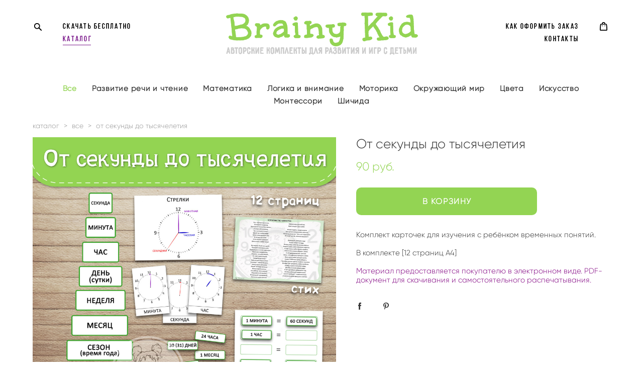

--- FILE ---
content_type: text/css
request_url: https://brainy-kid.ru/css/custom.css?v=46.1082
body_size: 5350
content:
:root{--DE-common__site-bg-color-editor:rgba(255, 255, 255, 1);--DE-common__site-bg-color-editor-rgb:rgb(255,255,255);--DE-common__site-font-name:Gilroy Light;--DE-common__text-default-color:rgba(0, 0, 0, 0.99);--DE-common__text-default-color-opacity:rgba(0, 0, 0,0.693);--DE-common__scroll-up-arrow:rgba(0, 0, 0, 1);--DE-common__scroll-up-arrow-hover:rgba(147, 212, 83, 1);--DE-common__link-color:rgba(124, 26, 140, 1);--DE-common__link-color-hover:rgba(147, 212, 83, 1);--DE-common__copyright-text-color:rgba(255, 255, 255, 1);--DE-common__copyright-text-align:;--DE-common__site-width-pixels-editor:1200px;--DE-common__site-width-percents-editor:100%;--DE-common__site-width-percents-editor-with-pixel-coeff:100px;--DE-common__site-with:1200px;--DE-common__site-width-percents:85%;--DE-galleries__slider-element-color:rgba(0, 0, 0, 0.99);--DE-galleries__slider-element-color-hover:rgba(186, 186, 186, 1);--DE-galleries__photo-slider-scroll-down-arrow:rgba(255, 255, 255, 1);--DE-galleries__photo-slider-scroll-down-arrow-hover:rgba(255, 255, 255, 1);--DE-galleries__photo-slider-element-color:;--DE-galleries__photo-slider-font-name:Bad Script;--DE-galleries__photo-slider-font-size:40px;--DE-logo__font-name:'Unkempt';--DE-logo__font-weight:400;--DE-logo__font-style:normal;--DE-logo__font-size:67px;--DE-logo__font-color:rgba(147, 212, 83, 1);--DE-social-icons__social-icons-padding:15px;--DE-social-icons__social-icons-size:24px;--DE-social-icons__social-icons-color:rgba(61, 61, 61, 1);--DE-social-icons__social-icons-color-hover:#4d4d4d;--DE-search__form-search-bg:#ffffff;--DE-search__search-icons:rgba(51, 51, 51, 1)}:root{--DE-menu__menu-bg:rgba(255, 255, 255, 0);--DE-menu__menu-font-name:Bebas Regular;--DE-menu__menu-font-weight:;--DE-menu__menu-font-style:;--DE-menu__menu-font-size:15px;--DE-menu__menu-font-size-hard:15px;--DE-menu__menu-font-size-other-value:17px;--DE-menu__menu-color:rgba(0, 0, 0, 1);--DE-menu__menu-color-hover:rgba(124, 26, 140, 1);--DE-menu__menu-style-link-color:rgba(255, 255, 255, 0.02);--DE-menu__menu-style-link-color-line:;--DE-menu__menu-letter-spacing:0.15em;--DE-menu__menu-item-padding:41px;--DE-menu__vertical-menu-padding:10px;--DE-menu__submenu-font-size:12px;--DE-menu__submenu-color:rgba(0, 0, 0, 1);--DE-menu__submenu-color-active:rgba(147, 212, 83, 1);--DE-menu__mobile-menu-bg:#ffffff;--DE-menu__mobile-menu-color:rgba(0, 0, 0, 1);--DE-menu__mobile-menu-color-active:rgba(147, 212, 83, 1)}.de--site-bg-color{background-color:var(--DE-common__site-bg-color-editor)}.de--site-bg-color__stroke{stroke:var(--DE-common__site-bg-color-editor)}.de--site-bg-color__color{color:var(--DE-common__site-bg-color-editor)}.de--site-bg-color__border{border-color:var(--DE-common__site-bg-color-editor)}:root{--DE-menu__submenu-bg:rgba(255, 255, 255, 1);--DE-menu__submenu-bg-color-number:255,255,255}.de--menu__submenu-bg-shadow:before{background:linear-gradient(to bottom,var(--DE-menu__submenu-bg),rgba(var(--DE-menu__submenu-bg-color-number),0))}.de--menu__submenu-bg-shadow:after{background:linear-gradient(to bottom,rgba(var(--DE-menu__submenu-bg-color-number),0),var(--DE-menu__submenu-bg))}body,.f-textarea,.mod--font-none-preset .searchform__input,.mod--font-none-preset .searchform__input[placeholder],.mod--font-none-preset .f-text,.mod--font-none-preset .de--main__font-family{font-family:var(--DE-common__site-font-name)}section.privatepage form .button,.md-top-slider_slide-content{font-family:var(--DE-common__site-font-name)!important}.mod--font-none-preset .searchform__input::-webkit-input-placeholder,.mod--font-none-preset .searchform__input::-moz-placeholder{font-family:var(--DE-common__site-font-name)}body,.searchform,.blog-layout-1 .feedWrap .blog-item__arrow{background-color:var(--DE-common__site-bg-color-editor)}#fsbox.fsbox-blog,.gallery_swiper-modal{background:var(--DE-common__site-bg-color-editor)}.zoomContainer .zoomWindow,.mod--menu-transparent.layout-logo-bottom--icons-right--social-left .mod--menu-floating,.mod--menu-transparent.mod--menu-action-on-scroll .l-header-alternate .l-header__wrapper{background-color:var(--DE-common__site-bg-color-editor-rgb)}section,section a,.searchform__tabs-list li .span,.searchform__result-count,.searchresult__item-element .searchresult__blog-title,.searchresult__item-element p b,.searchresult__item-element .searchresult__blog-date,.searchresult__item-element .searchresult__item-link{color:var(--DE-common__text-default-color)}.searchresult__item-element p{color:var(--DE-common__text-default-color-opacity)}.searchform__tabs-list li .span:after,.searchresult__item-element .searchresult__item-link:after{background-color:var(--DE-common__text-default-color)}#fsbox-close svg path,#fsbox-prev svg path,#fsbox-next svg path{fill:var(--DE-common__text-default-color)}.de--main__text-default-color{color:var(--DE-common__text-default-color);fill:var(--DE-common__text-default-color)}.de--main__text-default-color--stroke,.md-preloader .path.de--main__text-default-color--stroke{stroke:var(--DE-common__text-default-color)}.de--main__text-default-color:before{text-decoration-color:var(--DE-common__text-default-color);!important}.md-btn-go-up-svg-color{fill:var(--DE-common__scroll-up-arrow)}.searchform__loading .searchform__dots span{background:var(--DE-common__scroll-up-arrow)}.md-btn-go-up:hover .md-btn-go-up-svg-color{fill:var(--DE-common__scroll-up-arrow-hover)}.widget .post-title a,.widget .quote a,.widget .accordion a,.widget .simple-text a,.widget .post-subscribe .subscribe-checkbox a,.widget .aside-subscribe .subscribe-checkbox a,.widget .post-form a,.shop-category-description a,.shop-product .text a,.shop-order-content a,.md-top-slider_slide-content-inner a,.pre_order_form a,.md-infoline__cont a{color:var(--DE-common__link-color)}.pre_order_form a:hover,.pre_order_form a:hover span,.pre_order_form a:hover u{color:var(--DE-common__link-color-hover)!important}.de--common__link-color a{color:var(--DE-common__link-color)!important}.widget .post-title a:hover,.widget .post-title a:hover span,.widget .post-title a:hover u,.widget .quote a:hover,.widget .quote a:hover span,.widget .quote a:hover u,.widget .accordion a:hover,.widget .accordion a:hover span,.widget .accordion a:hover u,.widget .simple-text a:hover,.widget .simple-text a:hover span,.widget .simple-text a:hover u,.widget .post-subscribe .subscribe-checkbox a:hover,.widget .post-subscribe .subscribe-checkbox a:hover span,.widget .post-subscribe .subscribe-checkbox a:hover u,.widget .aside-subscribe .subscribe-checkbox a:hover,.widget .aside-subscribe .subscribe-checkbox a:hover span,.widget .aside-subscribe .subscribe-checkbox a:hover u,.widget .post-form a:hover,.widget .post-form a:hover span,.widget .post-form a:hover u,.shop-category-description a:hover,.shop-category-description a:hover span,.shop-category-description a:hover u,.shop-product .text a:hover,.shop-product .text a:hover span,.shop-product .text a:hover u,.shop-order-content a:hover,.shop-order-content a:hover span,.shop-order-content a:hover u,.md-top-slider_slide-content-inner a:hover,.md-top-slider_slide-content-inner a:hover span,.md-top-slider_slide-content-inner a:hover u,.post-form .form__checkbox_text a:hover,.post-form .form__checkbox_text a:hover span,.post-form .form__checkbox_text a:hover u,.md-infoline__cont a:hover,.md-infoline__cont a:hover span,.md-infoline__cont a:hover u,.de--common__link-color a:hover,.de--common__link-color a:hover span,.de--common__link-color a:hover u{color:var(--DE-common__link-color-hover)!important}.md-top-slider__nav .md-top-slider__nav-arrow-down-svg-color{fill:var(--DE-galleries__slider-element-color)}.md-top-slider__nav-arrow-down svg:hover .md-top-slider__nav-arrow-down-svg-color{fill:var(--DE-galleries__slider-element-color-hover)}.copyright,#gpwCC,#gpwCC:hover,.copyright a#gpwCC{color:var(--DE-common__copyright-text-color)}footer .copyright__gophotoweb--box{text-align:var(--DE-common__copyright-text-align)}body,.l-content.l-content--main,.l-content.l-content--footer,.l-footer .copyright,.de--main__bg-color{background-color:var(--DE-common__site-bg-color-editor)}#fsbox.fsbox-blog,.gallery_swiper-modal,.md-preloader__block.mod--inversion{background:var(--DE-common__site-bg-color-editor)}body.adaptive-desktop .custom__content--max-width{max-width:var(--DE-common__site-width-percents-editor)}.adaptive-desktop .mod--slide-justify .md-section.mod--section-fixed .section__bg{max-width:calc((var(--DE-common__site-width-percents-editor) * 0.5) - (var(--DE-common__site-width-percents-editor-with-pixel-coeff) * 2))}.adaptive-desktop .mod--slide-justify .section--twice .md-section.mod--section-fixed .section__bg{max-width:calc((var(--DE-common__site-width-percents-editor) * 0.5) - var(--DE-common__site-width-percents-editor-with-pixel-coeff))}.md-aside .social-icons .social-icon-box{padding-bottom:var(--DE-social-icons__social-icons-padding)}.l-footer .social-icons .social-icon-box{padding-left:calc(var(--DE-social-icons__social-icons-padding) * 2);padding-right:calc(var(--DE-social-icons__social-icons-padding) * 2)}footer .social-icons .social-icon-box,footer .social-icons .social-icon-box a,footer .social-icons .social-icon-box i{font-size:var(--DE-social-icons__social-icons-size);line-height:var(--DE-social-icons__social-icons-size)}footer .social-icons .social-icon-box i{color:var(--DE-social-icons__social-icons-color)}footer .social-icons .social-icon-box i:hover{color:var(--DE-social-icons__social-icons-color-hover)}.social-icons [class^="icon-"]:before,.social-icons [class*=" icon-"]:before{margin:0}.md-top-slider__nav-standart-arrow-svg-color,.md-top-slider__nav-combo-arrow-svg-color,.md-top-slider__nav-dots-svg-color,.md-top-slider__nav-combo-svg-color,.md-top-slider__nav .md-top-slider__nav-arrow-down-svg-color{fill:var(--DE-galleries__slider-element-color)}.md-top-slider__nav-combo-number{color:var(--DE-galleries__slider-element-color)}.md-top-slider__nav-standart-arrow:hover .md-top-slider__nav-standart-arrow-svg-color,.md-top-slider__nav-arrow-down svg:hover .md-top-slider__nav-arrow-down-svg-color,.md-top-slider__nav-combo-arrow:hover .md-top-slider__nav-combo-arrow-svg-color,.md-top-slider__nav-dots a:hover .md-top-slider__nav-dots-svg-color,.md-top-slider__nav-combo-number-wrapper a:hover .md-top-slider__nav-combo-svg-color,.md-top-slider__nav-arrow-down svg:hover .md-top-slider__nav-arrow-down-svg-color{fill:var(--DE-galleries__slider-element-color-hover)}.md-top-slider__nav-combo-number-wrapper a:hover .md-top-slider__nav-combo-number{color:var(--DE-galleries__slider-element-color-hover)}.md-top-slider_slide-content{font-family:var(--DE-galleries__photo-slider-font-name)}.md-top-slider_slide-content{font-size:var(--DE-galleries__photo-slider-font-size)}.custom__menu-bg-rgba{background-color:var(--DE-menu__menu-bg)}.custom__menu-bg-rgb{background-color:rgb(255,255,255)}.layout-vertical--logo-top--icons-bottom.adaptive-desktop .l-header__menu--box .menu-shadow.mod--menu-shadow__top{display:block;background:linear-gradient(to bottom,rgba(,,,1) 0%,rgba(,,,1) 25%,rgba(,,,0) 100%)}.layout-vertical--logo-top--icons-bottom.adaptive-desktop .l-header__menu--box .menu-shadow.mod--menu-shadow__bottom{display:block;background:linear-gradient(to bottom,rgba(,,,0) 0%,rgba(,,,1) 75%,rgba(,,,1) 100%)}.adaptive-desktop.is-mmenu-open.layout-vertical--without-logo--icons-bottom .aside-header{background-color:rgb(255,255,255)}.md-menu__main a,.md-menu__separator,body .l-header__icons--box,.md-menu--mobile .md-menu__li-l1 .md-menu__href-l1{font-family:var(--DE-menu__menu-font-name)}.md-menu__main a,.md-menu__separator,body .l-header__icons--box{font-weight:var(--DE-menu__menu-text-format-weight);font-style:var(--DE-menu__menu-text-format-style)}.adaptive-desktop .md-menu__href-l1,.md-menu__main a,.md-menu__li-l1,.md-menu__separator,body.mod--horizontal-menu .l-header__icons--box,.md-menu--mobile .md-menu__li-l1 .md-menu__href-l1{font-size:var(--DE-menu__menu-font-size);line-height:var(--DE-menu__menu-line-height)}.mod--vertical-menu .mod--menu_underline .md-menu__li-l1{padding-bottom:var(--DE-menu__underline-padding)}.adaptive-desktop.mod--horizontal-menu .shop-cart-widget-amount{font-size:var(--DE-menu__menu-font-size-hard)}.adaptive-desktop.mod--vertical-menu .md-menu--mobile .md-menu__li-l1 a.md-menu__href-l1,.adaptive-tablet.mod--vertical-menu:not(.mod--vertical-menu__tablet-mobile) .md-menu--mobile .md-menu__li-l1 a.md-menu__href-l1{font-size:var(--DE-menu__menu-font-size)}.adaptive-desktop.mod--horizontal-menu .shop-cart-widget-amount{line-height:var(--DE-menu__menu-font-size-other-value)}.social-icon-box--header i{font-size:var(--DE-menu__menu-font-size-other-value)}.adaptive-desktop.mod--horizontal-menu .design_editor-icons svg,.adaptive-desktop.mod--horizontal-menu .design_editor-icons .shop-basket,.adaptive-desktop.mod--vertical-menu.layout-vertical--logo-top--icons-bottom .design_editor-icons svg,.adaptive-desktop.mod--vertical-menu.layout-vertical--logo-top--icons-bottom .design_editor-icons .shop-basket,.adaptive-desktop.mod--vertical-menu.layout-vertical--logo-top--icons-bottom--transparent .design_editor-icons svg,.adaptive-desktop.mod--vertical-menu.layout-vertical--logo-top--icons-bottom--transparent .design_editor-icons .shop-basket{width:var(--DE-menu__menu-font-size-other-value);height:var(--DE-menu__menu-font-size-other-value)}.hamburger-svg-style,.design_editor-icons .search-svg-style,.design_editor-icons .basket-svg-style,.social-icon-box--header i,.adaptive-desktop.mod--vertical-menu .md-menu--mobile .design_editor-icons .search-svg-style,.adaptive-desktop.mod--vertical-menu .md-menu--mobile .design_editor-icons .basket-svg-style,.adaptive-desktop.mod--vertical-menu .md-menu--mobile .close-menu-burger,.adaptive-tablet.layout-vertical--logo-center--icons-bottom.mod--vertical-menu .md-menu--mobile .design_editor-icons .search-svg-style,.adaptive-tablet.layout-vertical--logo-center--icons-bottom.mod--vertical-menu .md-menu--mobile .design_editor-icons .basket-svg-style,.adaptive-tablet.layout-vertical--logo-center--icons-bottom.mod--vertical-menu .md-menu--mobile .close-menu-burger,.de--menu-color{stroke:var(--DE-menu__menu-color)}.md-menu__main--color,.md-menu__main--color a,.adaptive-desktop .md-menu__main a,.md-menu__separator,.social-icon-box--header i,.shop-cart-widget-amount,.mod--vertical-menu .close-mobile-menu .close-menu-burger,.mod--vertical-menu .md-menu--mobile .md-menu__main a{color:var(--DE-menu__menu-color)}.mod--vertical-menu .md-menu__hamburger.mod--menu__hamburger-span .md-menu__hamburger-lines span{background-color:var(--DE-menu__menu-color)}.mod--vertical-menu .md-menu--mobile .mod--menu__shop-category .md-menu__href-l1,.mod--vertical-menu .md-menu--mobile .md-menu__li-l1.active .mod--menu__shop-category .md-menu__href-l1{color:var(--DE-menu__menu-color)!important}.mod--vertical-menu .md-menu--mobile .mod--menu__shop-category .md-menu__href-l1 path{stroke:var(--DE-menu__menu-color)}.de--menu-color__stroke{stroke:var(--DE-menu__menu-color)}.adaptive-desktop:not(.layout-vertical--logo-top--icons-bottom--transparent) .custom__header-decorate-line:before,.adaptive-tablet .custom__header-decorate-line:before,.adaptive-mobile .custom__header-decorate-line:before{border-color:var(--DE-menu__menu-style-link-color)!important}header .md-menu__main .md-menu__li-l1.active>a,header .md-menu__main .md-menu__href-l1:hover,.md-menu__main--color:hover,.md-menu__main--color:hover a,.md-menu__main--color:hover i,.mod--vertical-menu .md-menu--mobile .md-menu__main .active>a,.mod--vertical-menu .md-menu--mobile .md-menu__main .md-menu__href-l1:hover,.mod--vertical-menu .md-menu--mobile .md-menu__wrap-l2 .active>a,.mod--vertical-menu .md-menu--mobile .md-menu__wrap-l2 .md-menu__href-l2:hover{color:var(--DE-menu__menu-color-hover)}.md-menu__main.mod--menu_underline .md-menu__href-l1::after,.md-menu__main.mod--menu_line-through .md-menu__href-l1::after{background-color:var(--DE-menu__menu-color-hover)}.design_editor-icons:hover .search-svg-style,.design_editor-icons:hover .basket-svg-style,header .social-icon-box:hover i,.adaptive-desktop .md-menu__hamburger:hover .hamburger-svg-style,.mod--vertical-menu .md-menu--mobile .design_editor-icons:hover .search-svg-style,.mod--vertical-menu .md-menu--mobile .design_editor-icons:hover .basket-svg-style{stroke:var(--DE-menu__menu-color-hover)}.header .social-icon-box:hover i,.design_editor-icons:hover .shop-cart-widget-amount{color:var(--DE-menu__menu-color-hover)}.mod--vertical-menu .md-menu__hamburger.mod--menu__hamburger-span:hover .md-menu__hamburger-lines span{background-color:var(--DE-menu__menu-color-hover)}.md-menu__hamburger:hover .hamburger-svg-style{fill:var(--DE-menu__menu-color-hover)}.mod--vertical-menu .md-menu--mobile .md-menu__li-l1.active .mod--menu__shop-category .md-menu__href-l1.active{color:var(--DE-menu__menu-color-hover)!important}.mod--vertical-menu .md-menu--mobile .md-menu__li-l1.active .mod--href-l1__shop.has--sub-menu path,.mod--vertical-menu .md-menu--mobile .has--sub-menu.active path{stroke:var(--DE-menu__menu-color-hover)}.md-menu__main.mod--menu_line-marker .md-menu__href-l1::after{background-color:var(--DE-menu__menu-style-link-color-line)}.md-menu .menu-item a,.mod--vertical-menu .md-menu__main .menu-item a,.md-menu--mobile .md-menu__li-l1 .md-menu__href-l1,.md-menu--mobile .md-menu__li-l2 .md-menu__href-l2{letter-spacing:var(--DE-menu__menu-letter-spacing)}.md-menu__main.mod--menu_underline .md-menu__href-l1::after,.md-menu__main.mod--menu_line-through .md-menu__href-l1::after,.md-menu__main.mod--menu_line-marker .md-menu__href-l1::after{right:var(--DE-menu__menu-letter-spacing)}.adaptive-desktop.mod--horizontal-menu .md-menu__li-l1:not(:empty),.adaptive-desktop.mod--horizontal-menu .md-menu__has-separator .md-menu__li-l1.md-menu__separator{margin-left:calc(var(--DE-menu__menu-item-padding) / 2);margin-right:calc(var(--DE-menu__menu-item-padding) / 2)}.mod--horizontal-menu .md-menu{margin-left:calc((var(--DE-menu__menu-item-padding) / 2) * -1);margin-right:calc((var(--DE-menu__menu-item-padding) / 2) * -1)}.mod--vertical-menu .md-menu__li-l1:not(:empty){margin-top:var(--DE-menu__menu-item-padding);margin-bottom:var(--DE-menu__menu-item-padding)}.mod--vertical-menu.adaptive-desktop.layout-vertical--logo-top--icons-bottom .md-menu__main,.mod--vertical-menu.adaptive-desktop.layout-vertical--logo-top--icons-bottom--transparent .md-menu__main{margin-top:calc(var(--DE-menu__menu-item-padding) * -1);margin-bottom:calc(var(--DE-menu__menu-item-padding) * -1)}.mod--vertical-menu .md-menu__li-l2:not(:empty){margin-top:calc(var(--DE-menu__menu-item-padding) * 0.6);margin-bottom:calc(var(--DE-menu__menu-item-padding) * 0.6)}.l-header__wrapper,.adaptive-desktop[class*=layout] .custom__header-padding-y{padding-top:var(--DE-menu__vertical-menu-padding);padding-bottom:var(--DE-menu__vertical-menu-padding)}.hamburger_menu .hamburger.icon span{background-color:var(--DE-menu__menu-color)}.md-menu__main .md-menu__href-l2,.adaptive-desktop .md-menu__main .md-menu__href-l2{font-size:var(--DE-menu__submenu-font-size);color:var(--DE-menu__submenu-color);background:var(--DE-menu__submenu-bg)}.mod--vertical-menu .md-menu__wrap-l2 li a{font-size:var(--DE-menu__submenu-font-size)}.layout-logo-bottom--icons-right--social-left.adaptive-desktop .md-menu__submenu{background:var(--DE-menu__submenu-bg)}div.hamburger_menuWrap ul>li a{color:var(--DE-menu__submenu-color)}div.hamburger_menuWrap svg path{fill:var(--DE-menu__submenu-color)}div.hamburger_menuWrap{background:var(--DE-menu__submenu-bg)}.md-menu__main .md-menu__wrap-l2 li a:hover,.md-menu__main .md-menu__wrap-l2 li.active a{color:var(--DE-menu__submenu-color-active)}.mod--horizontal-menu .md-menu--mobile,.adaptive-tablet.mod--horizontal-menu .md-menu--mobile,.adaptive-tablet.mod--horizontal-menu .md-menu--mobile .md-menu__wrap-l2 a,.mod--menu__shop-category,.adaptive-tablet.mod--vertical-menu:not(.layout-vertical--logo-center--icons-bottom) .md-menu--mobile,.adaptive-tablet.mod--vertical-menu .md-menu--mobile .md-menu__wrap-l2 a,.adaptive-mobile.mod--vertical-menu .md-menu--mobile,.adaptive-mobile.mod--vertical-menu .md-menu--mobile .md-menu__wrap-l2 a{background-color:var(--DE-menu__mobile-menu-bg)}.md-menu--mobile .search-svg-style,.md-menu--mobile .basket-svg-style,.md-menu--mobile .close-menu-burger{stroke:var(--DE-menu__mobile-menu-color)}.de--menu-color,.mod--horizontal-menu .md-menu--mobile .mod--menu__shop-category .md-menu__href-l1 path{stroke:var(--DE-menu__mobile-menu-color)}.mod--horizontal-menu .md-menu--mobile .shop-cart-widget-amount,.mod--horizontal-menu .md-menu--mobile .md-menu__href-l1,.mod--horizontal-menu .md-menu--mobile .md-menu__href-l2,.adaptive-tablet.mod--vertical-menu:not(.layout-vertical--logo-center--icons-bottom) .md-menu__href-l1,.adaptive-tablet.mod--vertical-menu:not(.layout-vertical--logo-center--icons-bottom) .md-menu__href-l2,.adaptive-mobile.mod--vertical-menu .md-menu__href-l1,.adaptive-mobile.mod--vertical-menu .md-menu__href-l2{color:var(--DE-menu__mobile-menu-color)!important}.mod--horizontal-menu .md-menu--mobile .mod--menu__shop-category .md-menu__href-l1,.mod--horizontal-menu .md-menu--mobile .md-menu__li-l1.active .mod--menu__shop-category .md-menu__href-l1,.mod--vertical-menu .md-menu--mobile .mod--menu__shop-category .md-menu__href-l1,.mod--vertical-menu .md-menu--mobile .md-menu__li-l1.active .mod--menu__shop-category .md-menu__href-l1{color:var(--DE-menu__mobile-menu-color)!important}.mod--horizontal-menu .md-menu--mobile .md-menu__li-l1.active .md-menu__href-l1,.mod--horizontal-menu .md-menu--mobile .md-menu__li-l2.active .md-menu__href-l2,.adaptive-tablet.mod--vertical-menu:not(.layout-vertical--logo-center--icons-bottom) .md-menu__li-l1.active .md-menu__href-l1,.adaptive-tablet.mod--vertical-menu:not(.layout-vertical--logo-center--icons-bottom) .md-menu__li-l2.active .md-menu__href-l2,.adaptive-mobile.mod--vertical-menu .md-menu__li-l1.active .md-menu__href-l1,.adaptive-mobile.mod--vertical-menu .md-menu__li-l2.active .md-menu__href-l2{color:var(--DE-menu__mobile-menu-color-active)!important}.mod--horizontal-menu .md-menu--mobile .md-menu__li-l1.active .mod--menu__shop-category .md-menu__href-l1.active,.mod--vertical-menu .md-menu--mobile .md-menu__li-l1.active .mod--menu__shop-category .md-menu__href-l1.active{color:var(--DE-menu__mobile-menu-color-active)!important}.mod--horizontal-menu .md-menu--mobile .md-menu__li-l1.active .mod--href-l1__shop.has--sub-menu path,.mod--horizontal-menu .md-menu--mobile .has--sub-menu.active path,.mod--vertical-menu .md-menu--mobile .md-menu__li-l1.active .mod--href-l1__shop.has--sub-menu path,.mod--vertical-menu .md-menu--mobile .has--sub-menu.active path{stroke:var(--DE-menu__mobile-menu-color-active)}.searchform__header{background-color:var(--DE-search__form-search-bg)}.searchform__push .search-svg-style,.de--search__search-icons--stroke{stroke:var(--DE-search__search-icons)}.searchform__push-input .searchform__after,.searchform__push-input .searchform__before{background-color:var(--DE-search__search-icons)}.searchform__input,.searchform__input[placeholder],.de--search__search-icons{color:var(--DE-search__search-icons)}.searchform__input::placeholder{color:var(--DE-search__search-icons)}.searchform__input::-webkit-input-placeholder,.searchform__input::-moz-placeholder{color:var(--DE-search__search-icons)}:root{--DE-blog__blog-design-preview--blog-width-pixels-editor:px;--DE-blog__blog-design-preview--blog-width-percents-editor:%;--DE-blog__blog-design-preview--post-date-font:'Bebas Light';--DE-blog__blog-design-preview--post-date-size:11px;--DE-blog__blog-design-preview--post-date-color:rgba(124, 26, 140, 1);--DE-blog__blog-design-preview--post-title-font:'Gilroy ExtraBold';--DE-blog__blog-design-preview--post-title-size:17px;--DE-blog__blog-design-preview--post-title-color:rgba(186, 186, 186, 1);--DE-blog__blog-design-preview--text-feed-font:'';--DE-blog__blog-design-preview--text-feed-font-size:12px;--DE-blog__blog-design-preview--text-feed-font-color:#000000;--DE-blog__blog-design-preview--tag-font:'Bebas Regular';--DE-blog__blog-design-preview--tag-font-size:17px;--DE-blog__blog-design-preview--tag-font-color:rgba(147, 212, 83, 1);--DE-blog__blog-design-preview--post-decor-line-color:#ebebeb;--DE-blog__blog-design-preview--post-link-read-more-font:'Bebas Regular';--DE-blog__blog-design-preview--post-link-read-more-size:18px;--DE-blog__blog-design-preview--post-link-read-more-color:rgba(147, 212, 83, 1);--DE-blog__blog-design-preview--post-text-read-more-font:'';--DE-blog__blog-design-preview--post-text-read-more-size:px;--DE-blog__blog-design-preview--post-text-read-more-color:;--DE-blog__blog-design-preview--post-button-read-more-color:;--DE-blog__blog-design-preview--post-bg-below-preview-color:rgba(250, 250, 250, 1);--DE-blog__blog-design-preview--blog-aside-bg-custom:rgba(255, 255, 255, 0.99);--DE-blog__blog-design-preview--post-feed-background-custom:inherit;--DE-blog__blog-design-preview--post-feed-preview-space:px;--DE-blog__blog-design-preview--post-feed-place-preview-color:;--DE-blog__blog-design--blog-width-pixels-editor:px;--DE-blog__blog-design--blog-width-percents-editor:%;--DE-blog__blog-design--post-bg-custom:inherit;--DE-blog__blog-design--post-border:0px;--DE-blog__blog-design--post-border-bg:;--DE-blog__blog-design--post-title-font:'';--DE-blog__blog-design--post-title-size:28px;--DE-blog__blog-design--post-title-color:;--DE-blog__blog-design--post-date-font:'';--DE-blog__blog-design--post-date-size:12px;--DE-blog__blog-design--post-date-color:;--DE-blog__blog-design--post-elements-color:;--DE-blog__blog-design--post-text-font:inherit;--DE-blog__blog-design--post-text-font-size:14px;--DE-blog__blog-design--post-text-font-color:#000000;--DE-blog__blog-design--post-tags-font:inherit;--DE-blog__blog-design--post-tags-font-size:14px;--DE-blog__blog-design--post-tags-font-color:;--DE-blog__blog-design--blog-post-line:#ebebeb;--DE-blog__blog-design--blog-aside-bg-custom:rgba(255, 255, 255, 0.99);--DE-blog__blog-page-post--blog-post-width-pixels-editor:px;--DE-blog__blog-page-post--blog-post-width-percents-editor:%;--DE-blog__blog-page-post--page-post-bg-custom:inherit;--DE-blog__blog-page-post--post-border:0px;--DE-blog__blog-page-post--page-post-border-bg:rgba(255, 255, 255, 0);--DE-blog__blog-page-post--page-blog-post-line:rgba(255, 255, 255, 0);--DE-blog__blog-page-post--post-title-font:'Bebas Regular';--DE-blog__blog-page-post--post-title-size:32px;--DE-blog__blog-page-post--post-title-color:rgba(107, 107, 107, 1);--DE-blog__blog-page-post--post-date-font:'Gilroy Light';--DE-blog__blog-page-post--post-date-size:11px;--DE-blog__blog-page-post--post-date-color:rgba(124, 26, 140, 1);--DE-blog__blog-page-post--post-elements-color:rgba(255, 255, 255, 0);--DE-blog__blog-page-post--post-text-font:'Gilroy Light';--DE-blog__blog-page-post--post-text-font-size:13px;--DE-blog__blog-page-post--post-text-font-color:rgba(0, 0, 0, 1);--DE-blog__blog-tags--position:center;--DE-blog__blog-tags--tag-font:'Gilroy Light';--DE-blog__blog-tags--tag-font-size:12px;--DE-blog__blog-tags--tag-font-color:rgba(77, 72, 72, 1);--DE-blog__blog-tags--tag-font-color-active:rgba(147, 212, 83, 1);--DE-blog__blog-slider--height:82;--DE-blog__blog-slider--width:1500px;--DE-blog__blog-slider--bg-color:rgba(0, 0, 0, 0);--DE-blog__blog-slider--pagination-color:#000000;--DE-blog__blog-slider--pagination-color-hover:rgba(20, 82, 41, 1);--DE-blog__blog-slider--arrow-color:#000000;--DE-blog__blog-slider--arrow-color-hover:#FFFFFF;--DE-blog__blog-slider--title-font:HK Grotesk Bold;--DE-blog__blog-slider--title-size:30px;--DE-blog__blog-slider--title-color:#ffffff;--DE-blog__blog-slider--text-font:Proba Pro;--DE-blog__blog-slider--text-size:14px;--DE-blog__blog-slider--text-color:#ffffff;--DE-blog__blog-slider--text-color-hover:#2e2e2e}body.adaptive-desktop .mod--blog-main-page.mod--blog-type-view-classic>.container{max-width:var(--DE-blog__blog-design--blog-width-pixels-editor)}body.adaptive-desktop .mod--blog-main-page.mod--blog-type-view-preview>.container{max-width:var(--DE-blog__blog-design-preview--blog-width-pixels-editor)}body.adaptive-desktop .mod--blog-article-page>.container{max-width:var(--DE-blog__blog-page-post--blog-post-width-pixels-editor)}.blog-post.mod--one{background:var(--DE-blog__blog-page-post--page-post-bg-custom);border-color:var(--DE-blog__blog-page-post--page-post-border-bg);border-width:var(--DE-blog__blog-page-post--post-border)}.blog-content article.post hr{border-bottom-color:var(--DE-blog__blog-page-post--page-blog-post-line)}.blog-content .blog-comments{border-top-color:var(--DE-blog__blog-page-post--page-blog-post-line)}.blog-content article.post .share-links ul{border-color:var(--DE-blog__blog-page-post--page-blog-post-line)!important}.mod--font-none-preset .blog-post.mod--one .blog-post__href{font-family:var(--DE-blog__blog-page-post--post-title-font);font-size:var(--DE-blog__blog-page-post--post-title-size)}.blog-post.mod--one .blog-post__href{color:var(--DE-blog__blog-page-post--post-title-color)!important}.mod--font-none-preset .blog-post.mod--one .blog-post__date{font-family:var(--DE-blog__blog-page-post--post-date-font);font-size:var(--DE-blog__blog-page-post--post-date-size)}.blog-post.mod--one .blog-post__date{color:var(--DE-blog__blog-page-post--post-date-color)}.blog-post.mod--one .view1 .date:before,.blog-post.mod--one .view1 .date:after,.blog-post.mod--one .view7 .blog-post__title:before,.blog-post.mod--one .view7 .blog-post__title:after,.blog-post.mod--one .view7 .blog-post__href:before,.blog-post.mod--one .view7 .blog-post__href:after{background:var(--DE-blog__blog-page-post--post-elements-color)}.blog-post.mod--one .view6 .blog-post__href span,.blog-post.mod--one .view6 .blog-post__title .blog-post__href{border-color:var(--DE-blog__blog-page-post--post-elements-color)}.mod--font-none-preset .blog-content:not(.composite-content).blog-type-post .items article.post .text-box,.mod--font-none-preset .blog-sidebar-box .blog-sidebar .aside .widget .text-box,.mod--font-none-preset .blog-content:not(.composite-content).blog-mobile .items article.post .text-box{font-size:var(--DE-blog__blog-page-post--post-text-font-size);line-height:1.3;font-family:var(--DE-blog__blog-page-post--post-text-font)}.blog-content:not(.composite-content).blog-type-post .items article.post .text-box,.blog-sidebar-box .blog-sidebar .aside .widget .text-box,.blog-content:not(.composite-content).blog-mobile .items article.post .text-box,.blog-content:not(.composite-content) .items article.post .text-box.nocolumns{color:var(--DE-blog__blog-page-post--post-text-font-color)!important}.mod--font-none-preset .feedWrap .bgi_date{font-size:var(--DE-blog__blog-design-preview--post-date-size)!important;font-family:var(--DE-blog__blog-design-preview--post-date-font)!important}.feedWrap span.bgi_date{color:var(--DE-blog__blog-design-preview--post-date-color)!important}.mod--font-none-preset .feedWrap h2{font-size:var(--DE-blog__blog-design-preview--post-title-size)!important;font-family:var(--DE-blog__blog-design-preview--post-title-font)!important}.feedWrap h2{color:var(--DE-blog__blog-design-preview--post-title-color)!important}.mod--font-none-preset .feedWrap span.bgi_tag a,.feedWrap .bgi_description .bgi_tag a{font-size:var(--DE-blog__blog-design-preview--tag-font-size)!important;font-family:var(--DE-blog__blog-design-preview--tag-font)!important}.feedWrap span.bgi_tag a,.feedWrap .bgi_description .bgi_tag a{color:var(--DE-blog__blog-design-preview--tag-font-color)!important}.adaptive-desktop .blog-layout-6 .feedWrap span.bgi_date{font-size:var(--DE-blog__blog-design-preview--tag-font-size)!important;font-family:var(--DE-blog__blog-design-preview--tag-font)!important}.adaptive-desktop .blog-layout-6 .feedWrap span.bgi_date{color:var(--DE-blog__blog-design-preview--tag-font-color)!important}.adaptive-desktop .blog-layout-4 .feedWrap span.bgi_date{font-size:var(--DE-blog__blog-design-preview--tag-font-size)!important;font-family:var(--DE-blog__blog-design-preview--tag-font)!important}.adaptive-desktop .blog-layout-4 .feedWrap span.bgi_date{color:var(--DE-blog__blog-design-preview--tag-font-color)!important}.blog_grid_item:after{background:var(--DE-blog__blog-design-preview--post-decor-line-color)!important}.adaptive-desktop .blog-layout-4 .bgi_border{border-color:var(--DE-blog__blog-design-preview--post-decor-line-color)!important}.blog-layout-10 .blog_grid_item.type_1,.blog-layout-10 .blog_grid_item.type_5,.blog-layout-10 .blog_grid_item.type_3,.blog-layout-10 .blog_grid_item.type_6,.feedWrap:not(.mid) .blog_grid_item.sided div.bgi_description:after{border-color:var(--DE-blog__blog-design-preview--post-decor-line-color)!important}.feedWrap.mid .blog_grid_item.sided div.bgi_description:before,.feedWrap.mid .blog_grid_item.sided div.bgi_description:after,.blog_grid_item.centered .bgi_description:before,.blog_grid_item.centered .bgi_description:after{background:var(--DE-blog__blog-design-preview--post-decor-line-color)!important}#liner{color:var(--DE-blog__blog-design-preview--post-decor-line-color)}.blog-layout-1 #liner{background-color:var(--DE-blog__blog-design-preview--post-decor-line-color)}.blog-layout-1 .blog-item__arrow svg{fill:var(--DE-blog__blog-design-preview--post-decor-line-color)}.mod--font-none-preset .bgi_fields.readMore a{font-size:var(--DE-blog__blog-design-preview--post-link-read-more-size)!important;font-family:var(--DE-blog__blog-design-preview--post-link-read-more-font)!important}.bgi_fields.readMore a{color:var(--DE-blog__blog-design-preview--post-link-read-more-color)!important}.mod--font-none-preset .feedWrap a.btnRect{font-size:var(--DE-blog__blog-design-preview--post-text-read-more-size)!important;font-family:var(--DE-blog__blog-design-preview--post-text-read-more-font)!important}.feedWrap a.btnRect{color:var(--DE-blog__blog-design-preview--post-text-read-more-color)!important;background:var(--DE-blog__blog-design-preview--post-button-read-more-color)!important}.adaptive-desktop .blog-layout-7 .feedWrap .bgi_imageHold,.adaptive-desktop .blog-layout-7 .blog_grid_item,.adaptive-desktop .blog-layout-7 .feedWrap .bgi_description,.adaptive-desktop .blog-layout-7 .feedWrap .bgi_date{background-color:var(--DE-blog__blog-design-preview--post-bg-below-preview-color)!important}.blog-content.blog-type-preview .blog-sidebar,.mod--blog-type-view-preview .blog-content.blog-type-post .blog-sidebar{background-color:var(--DE-blog__blog-design-preview--blog-aside-bg-custom)}.blog-content.blog-type-classic .blog-sidebar,.mod--blog-type-view-classic .blog-content.blog-type-post .blog-sidebar{background-color:var(--DE-blog__blog-design--blog-aside-bg-custom)}.mod--font-none-preset .feedWrap .bgi_description p,.mod--font-none-preset .blog_grid_item .bgi_textWrap,.mod--font-none-preset .blog_grid_item p,.mod--font-none-preset .feedWrap .bgi_description .preview-desc{font-family:var(--DE-blog__blog-design-preview--text-feed-font)!important;font-size:var(--DE-blog__blog-design-preview--text-feed-font-size)!important}.feedWrap .bgi_description p,.blog_grid_item .bgi_textWrap,.blog_grid_item p,.feedWrap .bgi_description .preview-desc{color:var(--DE-blog__blog-design-preview--text-feed-font-color)!important}.blog-layout-9 #iso_grid{background:var(--DE-blog__blog-design-preview--post-feed-background-custom)}.blog-mobile .preview-layout-9 .feedWrap{background:var(--DE-blog__blog-design-preview--post-feed-background-custom)}.blog-layout-5 .blog_grid_item.clearfix{margin-top:var(--DE-blog__blog-design-preview--post-feed-preview-space)}.blog-layout-5 .blog_grid_item .place{background-color:var(--DE-blog__blog-design-preview--post-feed-place-preview-color)!important}.blog-type-classic article{background:var(--DE-blog__blog-design--post-bg-custom);border-color:var(--DE-blog__blog-design--post-border-bg);border-width:var(--DE-blog__blog-design--post-border)}.blog-type-classic ul.tools>li.share-links>ul{background:var(--DE-blog__blog-design--post-bg-custom)}.blog-type-classic article hr,.blog-content.blog-type-classic article hr{border-bottom-color:var(--DE-blog__blog-design--blog-post-line)}.blog-type-classic article .share-links ul{border-color:var(--DE-blog__blog-design--blog-post-line)!important}.mod--font-none-preset .blog-type-classic .blog-post__href{font-family:var(--DE-blog__blog-design--post-title-font);font-size:var(--DE-blog__blog-design--post-title-size)}.blog-type-classic .blog-post__href{color:var(--DE-blog__blog-design--post-title-color)}.mod--font-none-preset .blog-type-classic .blog-post__date{font-family:var(--DE-blog__blog-design--post-date-font);font-size:var(--DE-blog__blog-design--post-date-size)}.blog-type-classic .blog-post__date{color:var(--DE-blog__blog-design--post-date-color)}.adaptive-desktop .blog-type-classic .blog-title-view.view1 .blog-post__date:before,.adaptive-desktop .blog-type-classic .blog-title-view.view1 .blog-post__date:after,.adaptive-desktop .blog-type-classic .blog-title-view.view7 a:before,.adaptive-desktop .blog-type-classic .blog-title-view.view7 a:after{background:var(--DE-blog__blog-design--post-elements-color)}.blog-type-classic .view6 .blog-post__href span{border-color:var(--DE-blog__blog-design--post-elements-color)}.blog-type-classic .post-body .text-box{color:var(--DE-blog__blog-design--post-text-font-color)}.mod--font-none-preset .blog-type-classic .post-body .text-box{font-family:var(--DE-blog__blog-design--post-text-font);font-size:var(--DE-blog__blog-design--post-text-font-size)}.blog-type-classic .tags li a,.blog-type-classic .tags li:after{color:var(--DE-blog__blog-design--post-tags-font-color)}.mod--font-none-preset .blog-type-classic .tags li a,.mod--font-none-preset .blog-type-classic .tags li:after{font-family:var(--DE-blog__blog-design--post-tags-font);font-size:var(--DE-blog__blog-design--post-tags-font-size)}.blog-content .tags-top{text-align:var(--DE-blog__blog-tags--position)}.blog-content .tags-top li a{color:var(--DE-blog__blog-tags--tag-font-color)}.mod--font-none-preset .blog-content .tags-top li a{font-family:var(--DE-blog__blog-tags--tag-font);font-size:var(--DE-blog__blog-tags--tag-font-size);line-height:var(--DE-blog__blog-tags--tag-font-size)}.blog-content .tags-top li a:hover,.blog-content .tags-top li.active a{color:var(--DE-blog__blog-tags--tag-font-color-active)}#blog_sliderWrp,#bsl_container.locked{max-width:var(--DE-blog__blog-slider--width)}#blog_sliderWrp .bsl_content h2{color:var(--DE-blog__blog-slider--title-color)}#blog_sliderWrp .bsl_content p{color:var(--DE-blog__blog-slider--text-color)}

--- FILE ---
content_type: text/css
request_url: https://brainy-kid.ru/css/css_user.css?v=46.1082
body_size: 585
content:
.shop-sub-menu.js--shop-submenu{box-shadow:0 10px 11px rgb(0 0 0 / .1)}.gallery-lenta .skidder-clickwrapper .skidder-clickelement{height:50px!important;width:50px;background-color:#fff;display:flex;align-items:center;justify-content:center;border-radius:50%;box-shadow:0 10px 11px rgb(0 0 0 / 10%);top:calc(50% - 25px)}.gallery-lenta .skidder-clickwrapper .skidder-clickelement svg{left:50%!important;transform:translateX(-50%)!important}.gallery-lenta .skidder-clickwrapper .skidder-next svg{right:unset}.gallery-lenta .skidder-clickwrapper .skidder-prev svg{left:unset}.adaptive-mobile .blog-content .wg-post-gallery{max-width:unset!important;width:unset!important;margin-left:-20px!important;margin-right:-20px!important}